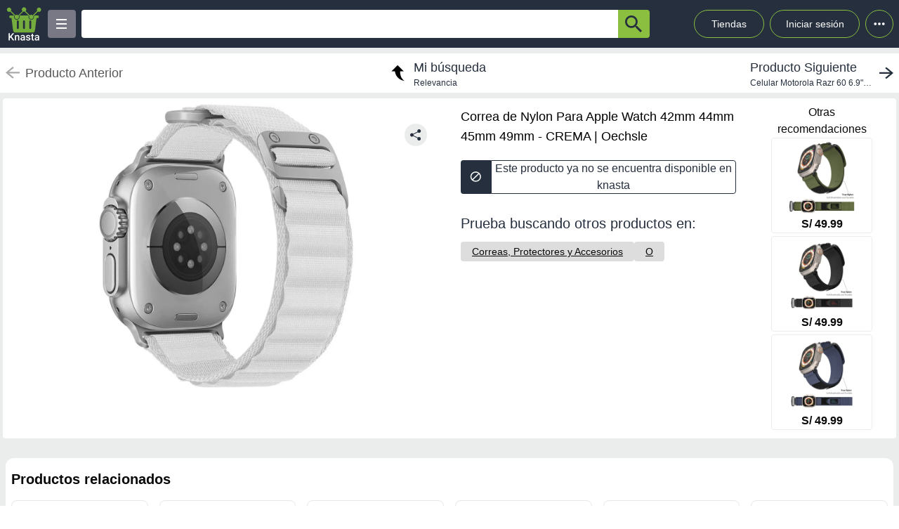

--- FILE ---
content_type: text/html; charset=utf-8
request_url: https://knasta.pe/detail/oechsle/1000653505/correa-de-nylon-para-apple-watch-42mm-44mm-45mm-49mm-crema
body_size: 7659
content:
<!DOCTYPE html><html lang="es"><head><meta charSet="utf-8"/><title></title><meta name="viewport" content="width=device-width, height=device-height, initial-scale=1.0, minimum-scale=1.0, user-scalable=yes"/><link rel="dns-prefetch" href="https://www.googletagmanager.com"/><link rel="dns-prefetch" href="https://securepubads.g.doubleclick.net"/><link rel="dns-prefetch" href="https://knasta-media-content.s3.amazonaws.com"/><link rel="preconnect" href="https://www.googletagmanager.com/" crossorigin="anonymous"/><meta name="description" content="Compara los mejores precios de Correa de Nylon Para Apple Watch 42mm 44mm 45mm 49mm - CREMA de Oechsle en Knasta y encuentra ofertas únicas en las principales tiendas online. ¡No pagues de más, encuentra tu mejor opción ahora! | Knasta"/><meta name="robots" content="noindex, follow"/><meta property="og:title"/><meta property="og:image" content="https://oechsle.vteximg.com.br/arquivos/ids/16129889/image-71533036fb9d47ee8643f44f5e3265c2.jpg?v=638297359268800000"/><meta property="og:description" content="Compara los mejores precios de Correa de Nylon Para Apple Watch 42mm 44mm 45mm 49mm - CREMA de Oechsle en Knasta y encuentra ofertas únicas en las principales tiendas online. ¡No pagues de más, encuentra tu mejor opción ahora! | Knasta"/><meta property="og:url" content="http://knasta.pe/detail/oechsle/1000653505/correa-de-nylon-para-apple-watch-42mm-44mm-45mm-49mm-crema"/><meta property="og:type" content="website"/><meta name="twitter:card" content="summary_large_image"/><meta name="twitter:title"/><meta name="twitter:description" content="Compara los mejores precios de Correa de Nylon Para Apple Watch 42mm 44mm 45mm 49mm - CREMA de Oechsle en Knasta y encuentra ofertas únicas en las principales tiendas online. ¡No pagues de más, encuentra tu mejor opción ahora! | Knasta"/><meta name="twitter:image" content="https://oechsle.vteximg.com.br/arquivos/ids/16129889/image-71533036fb9d47ee8643f44f5e3265c2.jpg?v=638297359268800000"/><link rel="icon" href="/favicon.ico"/><link rel="canonical" href="http://knasta.pe/detail/oechsle/1000653505/correa-de-nylon-para-apple-watch-42mm-44mm-45mm-49mm-crema"/><script type="application/ld+json">{"@context":"https://schema.org","@type":"Product","@id":"https://knasta.pe/detail/oechsle/1000653505/correa-de-nylon-para-apple-watch-42mm-44mm-45mm-49mm-crema","name":"Correa de Nylon Para Apple Watch 42mm 44mm 45mm 49mm - CREMA","image":"https://oechsle.vteximg.com.br/arquivos/ids/16129889/image-71533036fb9d47ee8643f44f5e3265c2.jpg?v=638297359268800000","sku":"oechsle#1000653505","description":"Correa de Nylon Para Apple Watch 42mm 44mm 45mm 49mm - CREMA - Precio actual undefined en Oechsle","url":"https://knasta.pe/detail/oechsle/1000653505/correa-de-nylon-para-apple-watch-42mm-44mm-45mm-49mm-crema","offers":{"@type":"Offer","url":"https://knasta.pe/detail/oechsle/1000653505/correa-de-nylon-para-apple-watch-42mm-44mm-45mm-49mm-crema","priceCurrency":"PEN","itemCondition":"https://schema.org/NewCondition","availability":"https://schema.org/InStock","seller":{"@type":"Organization","name":"Oechsle"}},"additionalProperty":[]}</script><script type="application/ld+json">{"@context":"https://schema.org","@type":"BreadcrumbList","itemListOrder":"https://schema.org/ItemListOrdered","itemListElement":[{"@type":"ListItem","position":1,"name":"Inicio","item":"https://knasta.pe/"},{"@type":"ListItem","position":2,"name":"Resultados de búsqueda","item":"https://knasta.pe/results"},{"@type":"ListItem","position":3,"name":"Correa de Nylon Para Apple Watch 42mm 44mm 45mm 49mm - CREMA","item":"https://knasta.pe/detail/oechsle/1000653505/correa-de-nylon-para-apple-watch-42mm-44mm-45mm-49mm-crema"}]}</script><link rel="preload" as="image" href="https://oechsle.vteximg.com.br/arquivos/ids/16129889/image-71533036fb9d47ee8643f44f5e3265c2.jpg?v=638297359268800000"/><meta name="next-head-count" content="23"/><link rel="preload" href="/_next/static/css/10bee229e1f749de.css" as="style"/><link rel="stylesheet" href="/_next/static/css/10bee229e1f749de.css" data-n-g=""/><link rel="preload" href="/_next/static/css/3b5f8e857064b7d7.css" as="style"/><link rel="stylesheet" href="/_next/static/css/3b5f8e857064b7d7.css" data-n-p=""/><noscript data-n-css=""></noscript><script defer="" nomodule="" src="/_next/static/chunks/polyfills-42372ed130431b0a.js"></script><script defer="" src="/_next/static/chunks/640.65829a609dd83c4e3aef0cba43736cabf365558a.js"></script><script defer="" src="/_next/static/chunks/199.65829a609dd83c4e3aef0cba43736cabf365558a.js"></script><script src="/_next/static/chunks/webpack-65829a609dd83c4e3aef0cba43736cabf365558a.js" defer=""></script><script src="/_next/static/chunks/framework-65829a609dd83c4e3aef0cba43736cabf365558a.js" defer=""></script><script src="/_next/static/chunks/main-65829a609dd83c4e3aef0cba43736cabf365558a.js" defer=""></script><script src="/_next/static/chunks/pages/_app-65829a609dd83c4e3aef0cba43736cabf365558a.js" defer=""></script><script src="/_next/static/chunks/219-65829a609dd83c4e3aef0cba43736cabf365558a.js" defer=""></script><script src="/_next/static/chunks/231-65829a609dd83c4e3aef0cba43736cabf365558a.js" defer=""></script><script src="/_next/static/chunks/492-65829a609dd83c4e3aef0cba43736cabf365558a.js" defer=""></script><script src="/_next/static/chunks/pages/detail/%5B...slug%5D-65829a609dd83c4e3aef0cba43736cabf365558a.js" defer=""></script><script src="/_next/static/65829a609dd83c4e3aef0cba43736cabf365558a/_buildManifest.js" defer=""></script><script src="/_next/static/65829a609dd83c4e3aef0cba43736cabf365558a/_ssgManifest.js" defer=""></script></head><body><div id="__next"><div id="body-principal" class="bg-grey_4 dark:bg-bgDark"><header class="bg-principal dark:bg-white dark:text-principal text-white"><div class="flex m-auto max-w-maxBody h-full items-center"><div class="flex items-center p-2 w-full"><div><div class="h-10 w-10 bg-grey_7 rounded grid relative place-items-center desktop:hidden mr-2" data-tag-key="detail_burger_categories" data-tag-value="navbar_open_categories"><div class="bg-white w-4 h-burger absolute top-initBurger" style="transition:all 0.5s cubic-bezier(0.8, 0.5, 0.2, 1.4) 0s" data-tag-key="detail_burger_categories" data-tag-value="navbar_open_categories"></div><div class="bg-white w-4 h-burger absolute top-mediumBurger false" data-tag-key="detail_burger_categories" data-tag-value="navbar_open_categories"></div><div class="bg-white w-4 h-burger absolute top-lastBurger" data-tag-key="detail_burger_categories" data-tag-value="navbar_open_categories" style="transition:all 0.5s cubic-bezier(0.8, 0.5, 0.2, 1.4) 0s"></div></div></div><div class="md:w-14 flex items-center desktop:mr-2"><a data-tag-key="detail_navbar" aria-label="Logo" data-tag-value="logo" href="/"><img class="w-10 md:w-14" src="/_next/static/media/knasta.26ff5f3b.svg" alt="Knasta" height="20"/></a></div><div class="mobile:hidden desktop:grid"><div class="h-10 w-10 bg-grey_7 rounded grid relative place-items-center cursor-pointer" data-tag-key="detail_burger_categories" data-tag-value="navbar_open_categories"><div class="bg-white w-4 h-burger absolute top-initBurger" style="transition:all 0.5s cubic-bezier(0.8, 0.5, 0.2, 1.4) 0s" data-tag-key="detail_burger_categories" data-tag-value="navbar_open_categories"></div><div class="bg-white w-4 h-burger absolute top-mediumBurger false" data-tag-key="detail_burger_categories" data-tag-value="navbar_open_categories"></div><div class="bg-white w-4 h-burger absolute top-lastBurger" data-tag-key="detail_burger_categories" data-tag-value="navbar_open_categories" style="transition:all 0.5s cubic-bezier(0.8, 0.5, 0.2, 1.4) 0s"></div></div></div><nav class="grid desktop:w-full mobile:w-searchButton"><div class="flex justify-between h-10 ml-2"><div class="flex items-center mobile:w-full desktop:max-w-inputSearch"><input id="search_bar" aria-label="Ofertas" autoComplete="off" autoCorrect="off" tabindex="-1" type="search" class="h-10 w-full outline-none rounded-l rounded-r-none text-principal px-1" value=""/><button class="bg-originalKnasta h-10 w-12 desktop:w-12 rounded-tr rounded-br text-principal" aria-label="button-search" data-tag-key="detail_search" data-tag-value="search_"><div class="lazyload-wrapper flex justify-center items-center mobile:h-4 desktop:h-6 p-0"><div style="height:40px" class="lazyload-placeholder"></div></div></button></div><div class="mobile:hidden desktop:block"><div class="flex h-10 text-sm leading-1 items-end"><a class="w-24 h-10 pr-2 pl-2 mr-1 ml-2 flex items-center justify-center rounded-full cursor-pointer border border-originalKnasta hover:bg-slate-700" data-tag-key="detail_navbar" data-tag-value="tiendas" aria-label="Tiendas" href="/tiendas">Tiendas</a><div class="h-10 w-32 pr-2 pl-2 mr-1 ml-1 flex items-center justify-center rounded-full cursor-pointer border border-originalKnasta hover:bg-slate-700"><div aria-label="Login">Iniciar sesión</div></div><div class="relative inline-block"><div class="w-10 h-10 ml-1 border-originalKnasta hover:bg-slate-700 border rounded-full flex items-center justify-center cursor-pointer"><svg class="w-10 h-10 fill-current text-red-500" viewBox="0 0 20 20"><path d="M 6 10 a 0.5 0.5 0 1 1 2 0 a 1 1 0 0 1 -2 0 m 3 0 a 1 1 0 1 1 2 0 a 1 1 0 0 1 -2 0 m 3 0 a 1 1 0 1 1 2 0 a 1 1 0 0 1 -2 0"></path></svg></div></div><div></div></div></div></div></nav></div></div></header><main class="max-w-maxBody m-auto min-h-screen"><div></div><article><div class="w-full h-14 bg-white justify-between items-center mobile:hidden tablet:flex mt-2"><div class="pointer-events-none"><a data-tag-key="detail_navigation" data-tag-value="previous_product" aria-label="previous product" href="/detail/oechsle/1000653505/correa-de-nylon-para-apple-watch-42mm-44mm-45mm-49mm-crema#"><div class="flex items-center justify-center ml-2"><img src="/_next/static/media/arrowCategories.aa778a59.svg" width="20px" height="20px" class="mr-2" alt="previous-arrow" style="filter:brightness(0) saturate(100%) invert(78%) sepia(0%) saturate(1%) hue-rotate(171deg) brightness(88%) contrast(88%)"/><div><div class="text-lg text-textColor">Producto Anterior</div></div></div></a></div><a data-tag-key="detail_navigation" data-tag-value="return_to_my_search" aria-label="return to my search" href="/results"><div class="flex items-center justify-center"><img src="/_next/static/media/reply.7e8d401f.svg" width="30px" height="30px" alt="center-arrow" class="-scale-x-100 -rotate-90 mr-2"/><div><div class="text-lg text-principal">Mi búsqueda</div><div class="text-xs text-principal">Relevancia</div></div></div></a><div class="cursor-pointer"><a data-tag-key="detail_navigation" data-tag-value="next_product" aria-label="next product" href="/detail/hiraoka/91314/celular-motorola-razr-60-69-512gb-12gb-ram-blanco?pos=0"><div class="flex items-center justify-center mr-2"><div><div class="text-lg text-principal">Producto Siguiente</div><div class="text-xs text-principal w-44 text-truncate line-clamp-1">Celular Motorola Razr 60 6.9&quot;&quot; 512GB 12GB RAM Blanco</div></div><img src="/_next/static/media/arrowCategories.aa778a59.svg" width="20px" height="20px" alt="next-arrow" class="rotate-180 ml-2"/></div></a></div></div><div class="grid grid-cols-12 mt-2 mx-1"><section class="col-span-12 grid grid-cols-12"><div class="desktop:col-span-6 tablet:col-span-6 mobile:col-span-12 bg-white p-2 rounded-l"><div class="relative" id="product-image"><img class="object-contain w-full tablet:h-boxGallery mobile:h-72 grayscale" src="https://oechsle.vteximg.com.br/arquivos/ids/16129889/image-71533036fb9d47ee8643f44f5e3265c2.jpg?v=638297359268800000" alt="Correa de Nylon Para Apple Watch 42mm 44mm 45mm 49mm - CREMA" height="400" width="400" fetchpriority="high" decoding="sync"/><div class="absolute z-40 tablet:top-4 mobile:bottom-4 right-6"><div class="relative hidden desktop:block" data-tag-key="detail_share_button" data-tag-value="open"><div class="bg-grey_4 rounded-full w-8 h-8 mt-3 flex justify-center cursor-pointer" data-tag-key="detail_share_button" data-tag-value="open"><img data-tag-key="detail_share_button" data-tag-value="open" src="/_next/static/media/Share.5519d457.svg" alt="Share" width="16px" height="16px" class="color-principal left"/></div></div><div class="bg-grey_4 rounded-full w-8 h-8 mt-3 flex justify-center cursor-pointer desktop:hidden" data-tag-key="detail_share_button" data-tag-value="open"><img data-tag-key="detail_share_button" data-tag-value="open" src="/_next/static/media/Share.5519d457.svg" alt="Share" width="15px" height="15px" class="color-principal left"/></div></div></div></div><div class="col-span-12 tablet:hidden"><div class="w-full flex tablet:hidden justify-between items-center bg-white px-3"><div class="pointer-events-none"><a data-tag-key="detail_navigation" data-tag-value="previous_product" aria-label="previous-product" href="/detail/oechsle/1000653505/correa-de-nylon-para-apple-watch-42mm-44mm-45mm-49mm-crema#"><div class="flex rounded w-max h-7 items-center bg-white border-2"><img src="/_next/static/media/arrowCategories.aa778a59.svg" width="16px" height="16px" class="mx-2" alt="previous-arrow" style="filter:brightness(0) saturate(100%) invert(33%) sepia(0%) saturate(2%) hue-rotate(157deg) brightness(98%) contrast(87%)"/><div class="text-textColor text-xs mr-2">Producto Anterior</div></div></a></div><div class=""><a data-tag-key="detail_navigation" data-tag-value="next_product" aria-label="next-product" href="/detail/hiraoka/91314/celular-motorola-razr-60-69-512gb-12gb-ram-blanco?pos=0"><div class="flex rounded w-max h-7 bg-grey_4 items-center"><div class="text-principal text-xs ml-2">Producto Siguiente</div><img src="/_next/static/media/arrowCategories.aa778a59.svg" width="16px" height="16px" alt="next-arrow" class="rotate-180 mx-2"/></div></a></div></div></div><div class="desktop:col-span-4 tablet:col-span-6 mobile:col-span-12 bg-white px-4 pt-2 undefined"><div class="h-max grid"><h1 class="text-black w-full h-max py-1" style="font-size:18px;font-weight:500;line-height:28px">Correa de Nylon Para Apple Watch 42mm 44mm 45mm 49mm - CREMA | Oechsle</h1></div><div class="hidden tablet:block"><div class=" w-full h-12 desktop:cursor-not-allowed flex tablet:mt-4"><div class="bg-principal rounded-l flex items-center justify-center w-12 mobile:ml-1 tablet:ml-0"><img src="/_next/static/media/block.40c3244e.svg" height="16px" width="16px" alt="buy button"/></div><div class="bg-white rounded-r border border-principal flex items-center justify-center w-full mobile:mr-1 tablet:mr-0"><span class="text-principal mobile:text-sm desktop:text-base mobile:block desktop:hidden text-center">Producto no disponible en knasta</span><span class="text-principal mobile:text-sm desktop:text-base mobile:hidden desktop:block text-center">Este producto ya no se encuentra disponible en knasta</span></div></div></div><div class="mobile:hidden tablet:block"></div><div class="mobile:hidden tablet:block tablet:mt-3 py-2"><div class="bg-white  mobile:rounded tablet:rounded-none tablet:mt-0"><div class="mobile:px-4 tablet:px-0 mobile:pt-2 mobile:pb-1 text-principal mobile:text-base tablet:text-xl">Prueba buscando otros productos en:</div><div class="mobile:pb-3 mobile:px-4 tablet:px-0 mobile:overflow-x-auto mobile:flex-nowrap tablet:flex-wrap flex gap-4 whitespace-nowrap tablet:py-0 tablet:pt-2"><a aria-label="Correas, Protectores y Accesorios" class="min-w-fit bg-grey_3 rounded text-center px-4 py-1 mobile:text-sm" data-tag-key="detail_tags" data-tag-value="1204873" href="/results?category=1204873"><span class="underline">Correas, Protectores y Accesorios</span></a><a aria-label="O" class="min-w-fit bg-grey_3 rounded text-center px-4 py-1 mobile:text-sm" data-tag-key="detail_tags" data-tag-value="o" href="/results?partners=o"><span class="underline">O</span></a></div></div></div></div><div class="desktop:col-span-2 mobile:hidden desktop:grid bg-white p-2 rounded-r justify-center"><p class="text-center whitespace-pre-line">Otras
 recomendaciones</p><a aria-label="Correa De Nailon Deportiva Para Apple Watch 38-40-41mm – Verde" data-tag-key="detail_section_otras_recomendaciones" data-tag-value="grouped" href="/detail/plazavea/TECHFAMILY-1720836067910/correa-de-nailon-deportiva-para-apple-watch-38-40-41mm-verde"><div class="border border-grey_4 rounded w-36 mb-1"><div id="inactive_related_0_plazavea#TECHFAMILY-1720836067910_" class="w-28 m-auto w-28 product-box-image_imageContainer__4VUr_" role="img" aria-label="Correa De Nailon Deportiva Para Apple Watch 38-40-41mm – Verde"><span id="inactive_related_0_plazavea#TECHFAMILY-1720836067910__loading" class="product-box-image_loadingSpinner___0at1" role="status" aria-hidden="true"></span><div class="lazyload-wrapper "><div style="height:122px" class="lazyload-placeholder"></div></div></div><p class="text-center font-bold">S/ 49.99</p></div></a><a aria-label="Correa De Nailon Deportiva Para Apple Watch 38-40-41mm – Negro" data-tag-key="detail_section_otras_recomendaciones" data-tag-value="grouped" href="/detail/plazavea/TECHFAMILY-1720834387676/correa-de-nailon-deportiva-para-apple-watch-38-40-41mm-negro"><div class="border border-grey_4 rounded w-36 mb-1"><div id="inactive_related_1_plazavea#TECHFAMILY-1720834387676_" class="w-28 m-auto w-28 product-box-image_imageContainer__4VUr_" role="img" aria-label="Correa De Nailon Deportiva Para Apple Watch 38-40-41mm – Negro"><span id="inactive_related_1_plazavea#TECHFAMILY-1720834387676__loading" class="product-box-image_loadingSpinner___0at1" role="status" aria-hidden="true"></span><div class="lazyload-wrapper "><div style="height:122px" class="lazyload-placeholder"></div></div></div><p class="text-center font-bold">S/ 49.99</p></div></a><a aria-label="Correa De Nailon Deportiva Para Apple Watch 38-40-41mm - Azul" data-tag-key="detail_section_otras_recomendaciones" data-tag-value="grouped" href="/detail/plazavea/TECHFAMILY-1720835799377/correa-de-nailon-deportiva-para-apple-watch-38-40-41mm-azul"><div class="border border-grey_4 rounded w-36 mb-1"><div id="inactive_related_2_plazavea#TECHFAMILY-1720835799377_" class="w-28 m-auto w-28 product-box-image_imageContainer__4VUr_" role="img" aria-label="Correa De Nailon Deportiva Para Apple Watch 38-40-41mm - Azul"><span id="inactive_related_2_plazavea#TECHFAMILY-1720835799377__loading" class="product-box-image_loadingSpinner___0at1" role="status" aria-hidden="true"></span><div class="lazyload-wrapper "><div style="height:122px" class="lazyload-placeholder"></div></div></div><p class="text-center font-bold">S/ 49.99</p></div></a></div><ul role="tablist" class="mobile:col-span-12 tablet:col-span-8 h-max mt-2 flex"></ul><div class="mobile:col-span-12 tablet:hidden py-2"><div class="bg-white  mobile:rounded tablet:rounded-none tablet:mt-0"><div class="mobile:px-4 tablet:px-0 mobile:pt-2 mobile:pb-1 text-principal mobile:text-base tablet:text-xl">Prueba buscando otros productos en:</div><div class="mobile:pb-3 mobile:px-4 tablet:px-0 mobile:overflow-x-auto mobile:flex-nowrap tablet:flex-wrap flex gap-4 whitespace-nowrap tablet:py-0 tablet:pt-2"><a aria-label="Correas, Protectores y Accesorios" class="min-w-fit bg-grey_3 rounded text-center px-4 py-1 mobile:text-sm" data-tag-key="detail_tags" data-tag-value="1204873" href="/results?category=1204873"><span class="underline">Correas, Protectores y Accesorios</span></a><a aria-label="O" class="min-w-fit bg-grey_3 rounded text-center px-4 py-1 mobile:text-sm" data-tag-key="detail_tags" data-tag-value="o" href="/results?partners=o"><span class="underline">O</span></a></div></div></div></section><div class="col-span-12"><section class="bg-white mx-1 my-5 rounded-xl mobile:pb-1"><div class="flex-row items-center justify-between p-2 space-y-3 sm:flex sm:space-y-0 sm:space-x-4 dark:border-gray-600"><h2 class="flex items-center mr-3 text-xl font-semibold dark:text-white h-11" data-tag-key="detail_section_Productos relacionados" data-tag-value="title_title">Productos relacionados</h2></div><div class="grid px-2 pb-2 gap-2 desktop:gap-4 desktop:grid-cols-6 tablet:grid-cols-3 mobile:grid-cols-2"><article class="group new-product-box_productBox__CSUHu"><button type="button" class="heart-button_heartButton__Abd7P absolute z-20 right-2 top-36 desktop:top-2 heart-button_notInList__IB2C9" aria-label="Agregar a mi lista" data-tag-key="detail_section_Productos relacionados" data-tag-value="heart"><img src="/_next/static/media/bell.0e161f09.svg" alt="" aria-hidden="true" width="14" height="18" class="heart-button_iconContainer__2Qo4I" style="filter:brightness(0) saturate(100%) invert(100%) sepia(0%) saturate(0%) hue-rotate(156deg) brightness(102%) contrast(101%)"/></button><div class="new-product-box_imageContainer__kVjQq"><div id="gallery_related_0_plazavea#TECHFAMILY-1720836067910_0" class="desktop:h-60 mobile:h-36 desktop:w-64 mobile:w-36 product-box-image_imageContainer__4VUr_" role="img" aria-label="Correa De Nailon Deportiva Para Apple Watch 38-40-41mm – Verde"><img alt="Correa De Nailon Deportiva Para Apple Watch 38-40-41mm – Verde" class="product-box-image_productImage__4GgOd object-contain flex desktop:group-hover:scale-110 desktop:group-hover:transition desktop:group-hover:ease-in-out desktop:group-hover:duration-500 desktop:w-64 mobile:w-36 desktop:h-60 mobile:h-36" src="https://plazavea.vteximg.com.br/arquivos/ids/29504774/image-0.jpg?v=638621364655470000" width="240" height="240" loading="eager" decoding="async" fetchpriority="auto"/></div></div><div class="new-product-box_productInfo__O0_u_"><div class="space-y-1 mb-2"><header><div class="product-box-title_brandContainer__rl7mB"><span aria-hidden="true"> </span></div><h3 class="product-box-title_productTitle___pv5Q"><a aria-label="titulo del producto: Correa De Nailon Deportiva Para Apple Watch 38-40-41mm – Verde" href="/detail/plazavea/TECHFAMILY-1720836067910/correa-de-nailon-deportiva-para-apple-watch-38-40-41mm-verde"><span class="product-box-title_linkOverlay__TCrBn"></span>Correa De Nailon Deportiva Para Apple Watch 38-40-41mm – Verde</a></h3></header><section><div class="product-box-price_currentPriceContainer__BYjAS"><div class="flex-col"><div class="flex gap-1"><span class="product-box-price_currentPrice__AAih6" content="S/ 49.99">S/ 49.99</span></div></div></div></section></div><footer class="new-product-box_footer__xnYu3"><div class="product-box-retail_retailContainer__ZRxyk"><div class="lazyload-wrapper "><div class="lazyload-placeholder"></div></div><span class="product-box-retail_storeName__8FbcP">Plazavea</span></div></footer></div></article><article class="group new-product-box_productBox__CSUHu"><button type="button" class="heart-button_heartButton__Abd7P absolute z-20 right-2 top-36 desktop:top-2 heart-button_notInList__IB2C9" aria-label="Agregar a mi lista" data-tag-key="detail_section_Productos relacionados" data-tag-value="heart"><img src="/_next/static/media/bell.0e161f09.svg" alt="" aria-hidden="true" width="14" height="18" class="heart-button_iconContainer__2Qo4I" style="filter:brightness(0) saturate(100%) invert(100%) sepia(0%) saturate(0%) hue-rotate(156deg) brightness(102%) contrast(101%)"/></button><div class="new-product-box_imageContainer__kVjQq"><div id="gallery_related_1_plazavea#TECHFAMILY-1720834387676_1" class="desktop:h-60 mobile:h-36 desktop:w-64 mobile:w-36 product-box-image_imageContainer__4VUr_" role="img" aria-label="Correa De Nailon Deportiva Para Apple Watch 38-40-41mm – Negro"><img alt="Correa De Nailon Deportiva Para Apple Watch 38-40-41mm – Negro" class="product-box-image_productImage__4GgOd object-contain flex desktop:group-hover:scale-110 desktop:group-hover:transition desktop:group-hover:ease-in-out desktop:group-hover:duration-500 desktop:w-64 mobile:w-36 desktop:h-60 mobile:h-36" src="https://plazavea.vteximg.com.br/arquivos/ids/29503245/image-0.jpg?v=638621363104200000" width="240" height="240" loading="eager" decoding="async" fetchpriority="auto"/></div></div><div class="new-product-box_productInfo__O0_u_"><div class="space-y-1 mb-2"><header><div class="product-box-title_brandContainer__rl7mB"><span aria-hidden="true"> </span></div><h3 class="product-box-title_productTitle___pv5Q"><a aria-label="titulo del producto: Correa De Nailon Deportiva Para Apple Watch 38-40-41mm – Negro" href="/detail/plazavea/TECHFAMILY-1720834387676/correa-de-nailon-deportiva-para-apple-watch-38-40-41mm-negro"><span class="product-box-title_linkOverlay__TCrBn"></span>Correa De Nailon Deportiva Para Apple Watch 38-40-41mm – Negro</a></h3></header><section><div class="product-box-price_currentPriceContainer__BYjAS"><div class="flex-col"><div class="flex gap-1"><span class="product-box-price_currentPrice__AAih6" content="S/ 49.99">S/ 49.99</span></div></div></div></section></div><footer class="new-product-box_footer__xnYu3"><div class="product-box-retail_retailContainer__ZRxyk"><div class="lazyload-wrapper "><div class="lazyload-placeholder"></div></div><span class="product-box-retail_storeName__8FbcP">Plazavea</span></div></footer></div></article><article class="group new-product-box_productBox__CSUHu"><button type="button" class="heart-button_heartButton__Abd7P absolute z-20 right-2 top-36 desktop:top-2 heart-button_notInList__IB2C9" aria-label="Agregar a mi lista" data-tag-key="detail_section_Productos relacionados" data-tag-value="heart"><img src="/_next/static/media/bell.0e161f09.svg" alt="" aria-hidden="true" width="14" height="18" class="heart-button_iconContainer__2Qo4I" style="filter:brightness(0) saturate(100%) invert(100%) sepia(0%) saturate(0%) hue-rotate(156deg) brightness(102%) contrast(101%)"/></button><div class="new-product-box_imageContainer__kVjQq"><div id="gallery_related_2_plazavea#TECHFAMILY-1720835799377_2" class="desktop:h-60 mobile:h-36 desktop:w-64 mobile:w-36 product-box-image_imageContainer__4VUr_" role="img" aria-label="Correa De Nailon Deportiva Para Apple Watch 38-40-41mm - Azul"><img alt="Correa De Nailon Deportiva Para Apple Watch 38-40-41mm - Azul" class="product-box-image_productImage__4GgOd object-contain flex desktop:group-hover:scale-110 desktop:group-hover:transition desktop:group-hover:ease-in-out desktop:group-hover:duration-500 desktop:w-64 mobile:w-36 desktop:h-60 mobile:h-36" src="https://plazavea.vteximg.com.br/arquivos/ids/29502809/image-0.jpg?v=638621362638370000" width="240" height="240" loading="eager" decoding="async" fetchpriority="auto"/></div></div><div class="new-product-box_productInfo__O0_u_"><div class="space-y-1 mb-2"><header><div class="product-box-title_brandContainer__rl7mB"><span aria-hidden="true"> </span></div><h3 class="product-box-title_productTitle___pv5Q"><a aria-label="titulo del producto: Correa De Nailon Deportiva Para Apple Watch 38-40-41mm - Azul" href="/detail/plazavea/TECHFAMILY-1720835799377/correa-de-nailon-deportiva-para-apple-watch-38-40-41mm-azul"><span class="product-box-title_linkOverlay__TCrBn"></span>Correa De Nailon Deportiva Para Apple Watch 38-40-41mm - Azul</a></h3></header><section><div class="product-box-price_currentPriceContainer__BYjAS"><div class="flex-col"><div class="flex gap-1"><span class="product-box-price_currentPrice__AAih6" content="S/ 49.99">S/ 49.99</span></div></div></div></section></div><footer class="new-product-box_footer__xnYu3"><div class="product-box-retail_retailContainer__ZRxyk"><div class="lazyload-wrapper "><div class="lazyload-placeholder"></div></div><span class="product-box-retail_storeName__8FbcP">Plazavea</span></div></footer></div></article><article class="group new-product-box_productBox__CSUHu"><button type="button" class="heart-button_heartButton__Abd7P absolute z-20 right-2 top-36 desktop:top-2 heart-button_notInList__IB2C9" aria-label="Agregar a mi lista" data-tag-key="detail_section_Productos relacionados" data-tag-value="heart"><img src="/_next/static/media/bell.0e161f09.svg" alt="" aria-hidden="true" width="14" height="18" class="heart-button_iconContainer__2Qo4I" style="filter:brightness(0) saturate(100%) invert(100%) sepia(0%) saturate(0%) hue-rotate(156deg) brightness(102%) contrast(101%)"/></button><div class="new-product-box_imageContainer__kVjQq"><div id="gallery_related_3_plazavea#TECHFAMILY-1720834924781_3" class="desktop:h-60 mobile:h-36 desktop:w-64 mobile:w-36 product-box-image_imageContainer__4VUr_" role="img" aria-label="Correa De Nailon Deportiva Para Apple Watch 38-40-41mm - Naranja"><img alt="Correa De Nailon Deportiva Para Apple Watch 38-40-41mm - Naranja" class="product-box-image_productImage__4GgOd object-contain flex desktop:group-hover:scale-110 desktop:group-hover:transition desktop:group-hover:ease-in-out desktop:group-hover:duration-500 desktop:w-64 mobile:w-36 desktop:h-60 mobile:h-36" src="https://plazavea.vteximg.com.br/arquivos/ids/29503599/image-0.jpg?v=638621363435370000" width="240" height="240" loading="eager" decoding="async" fetchpriority="auto"/></div></div><div class="new-product-box_productInfo__O0_u_"><div class="space-y-1 mb-2"><header><div class="product-box-title_brandContainer__rl7mB"><span aria-hidden="true"> </span></div><h3 class="product-box-title_productTitle___pv5Q"><a aria-label="titulo del producto: Correa De Nailon Deportiva Para Apple Watch 38-40-41mm - Naranja" href="/detail/plazavea/TECHFAMILY-1720834924781/correa-de-nailon-deportiva-para-apple-watch-38-40-41mm-naranja"><span class="product-box-title_linkOverlay__TCrBn"></span>Correa De Nailon Deportiva Para Apple Watch 38-40-41mm - Naranja</a></h3></header><section><div class="product-box-price_currentPriceContainer__BYjAS"><div class="flex-col"><div class="flex gap-1"><span class="product-box-price_currentPrice__AAih6" content="S/ 49.99">S/ 49.99</span></div></div></div></section></div><footer class="new-product-box_footer__xnYu3"><div class="product-box-retail_retailContainer__ZRxyk"><div class="lazyload-wrapper "><div class="lazyload-placeholder"></div></div><span class="product-box-retail_storeName__8FbcP">Plazavea</span></div></footer></div></article><article class="group new-product-box_productBox__CSUHu"><button type="button" class="heart-button_heartButton__Abd7P absolute z-20 right-2 top-36 desktop:top-2 heart-button_notInList__IB2C9" aria-label="Agregar a mi lista" data-tag-key="detail_section_Productos relacionados" data-tag-value="heart"><img src="/_next/static/media/bell.0e161f09.svg" alt="" aria-hidden="true" width="14" height="18" class="heart-button_iconContainer__2Qo4I" style="filter:brightness(0) saturate(100%) invert(100%) sepia(0%) saturate(0%) hue-rotate(156deg) brightness(102%) contrast(101%)"/></button><div class="new-product-box_imageContainer__kVjQq"><div id="gallery_related_4_oechsle#1000642115_4" class="desktop:h-60 mobile:h-36 desktop:w-64 mobile:w-36 product-box-image_imageContainer__4VUr_" role="img" aria-label="Correa Silicona para Samsung Watch 3 41mm - Rojo"><img alt="Correa Silicona para Samsung Watch 3 41mm - Rojo" class="product-box-image_productImage__4GgOd object-contain flex desktop:group-hover:scale-110 desktop:group-hover:transition desktop:group-hover:ease-in-out desktop:group-hover:duration-500 desktop:w-64 mobile:w-36 desktop:h-60 mobile:h-36" src="https://oechsle.vteximg.com.br/arquivos/ids/15973723/image-bb9ca59002a342cbb8dd943a553e8826.jpg?v=638279759909370000" width="240" height="240" loading="eager" decoding="async" fetchpriority="auto"/></div></div><div class="new-product-box_productInfo__O0_u_"><div class="space-y-1 mb-2"><header><div class="product-box-title_brandContainer__rl7mB"><span aria-hidden="true"> </span></div><h3 class="product-box-title_productTitle___pv5Q"><a aria-label="titulo del producto: Correa Silicona para Samsung Watch 3 41mm - Rojo" href="/detail/oechsle/1000642115/correa-silicona-para-samsung-watch-3-41mm-rojo"><span class="product-box-title_linkOverlay__TCrBn"></span>Correa Silicona para Samsung Watch 3 41mm - Rojo</a></h3></header><section><div class="product-box-price_currentPriceContainer__BYjAS"><div class="flex-col"><div class="flex gap-1"><span class="product-box-price_currentPrice__AAih6" content="S/ 34.99">S/ 34.99</span></div></div></div></section></div><footer class="new-product-box_footer__xnYu3"><div class="product-box-retail_retailContainer__ZRxyk"><div class="lazyload-wrapper "><div class="lazyload-placeholder"></div></div><span class="product-box-retail_storeName__8FbcP">Oechsle</span></div></footer></div></article><article class="group new-product-box_productBox__CSUHu"><button type="button" class="heart-button_heartButton__Abd7P absolute z-20 right-2 top-36 desktop:top-2 heart-button_notInList__IB2C9" aria-label="Agregar a mi lista" data-tag-key="detail_section_Productos relacionados" data-tag-value="heart"><img src="/_next/static/media/bell.0e161f09.svg" alt="" aria-hidden="true" width="14" height="18" class="heart-button_iconContainer__2Qo4I" style="filter:brightness(0) saturate(100%) invert(100%) sepia(0%) saturate(0%) hue-rotate(156deg) brightness(102%) contrast(101%)"/></button><div class="new-product-box_imageContainer__kVjQq"><div id="gallery_related_5_oechsle#1000642113_5" class="desktop:h-60 mobile:h-36 desktop:w-64 mobile:w-36 product-box-image_imageContainer__4VUr_" role="img" aria-label="Correa Silicona para Samsung Watch 3 41mm - Blanco"><img alt="Correa Silicona para Samsung Watch 3 41mm - Blanco" class="product-box-image_productImage__4GgOd object-contain flex desktop:group-hover:scale-110 desktop:group-hover:transition desktop:group-hover:ease-in-out desktop:group-hover:duration-500 desktop:w-64 mobile:w-36 desktop:h-60 mobile:h-36" src="https://oechsle.vteximg.com.br/arquivos/ids/15973721/image-b15132468f434a9fa9824d4d38d7aafb.jpg?v=638279759818070000" width="240" height="240" loading="eager" decoding="async" fetchpriority="auto"/></div></div><div class="new-product-box_productInfo__O0_u_"><div class="space-y-1 mb-2"><header><div class="product-box-title_brandContainer__rl7mB"><span aria-hidden="true"> </span></div><h3 class="product-box-title_productTitle___pv5Q"><a aria-label="titulo del producto: Correa Silicona para Samsung Watch 3 41mm - Blanco" href="/detail/oechsle/1000642113/correa-silicona-para-samsung-watch-3-41mm-blanco"><span class="product-box-title_linkOverlay__TCrBn"></span>Correa Silicona para Samsung Watch 3 41mm - Blanco</a></h3></header><section><div class="product-box-price_currentPriceContainer__BYjAS"><div class="flex-col"><div class="flex gap-1"><span class="product-box-price_currentPrice__AAih6" content="S/ 34.99">S/ 34.99</span></div></div></div></section></div><footer class="new-product-box_footer__xnYu3"><div class="product-box-retail_retailContainer__ZRxyk"><div class="lazyload-wrapper "><div class="lazyload-placeholder"></div></div><span class="product-box-retail_storeName__8FbcP">Oechsle</span></div></footer></div></article><article class="group new-product-box_productBox__CSUHu"><button type="button" class="heart-button_heartButton__Abd7P absolute z-20 right-2 top-36 desktop:top-2 heart-button_notInList__IB2C9" aria-label="Agregar a mi lista" data-tag-key="detail_section_Productos relacionados" data-tag-value="heart"><img src="/_next/static/media/bell.0e161f09.svg" alt="" aria-hidden="true" width="14" height="18" class="heart-button_iconContainer__2Qo4I" style="filter:brightness(0) saturate(100%) invert(100%) sepia(0%) saturate(0%) hue-rotate(156deg) brightness(102%) contrast(101%)"/></button><div class="new-product-box_imageContainer__kVjQq"><div id="gallery_related_6_oechsle#1001120606_6" class="desktop:h-60 mobile:h-36 desktop:w-64 mobile:w-36 product-box-image_imageContainer__4VUr_" role="img" aria-label="Correa silicona deportiva para samsung watch 4-5-5 pro-6 blanco"><span id="gallery_related_6_oechsle#1001120606_6_loading" class="product-box-image_loadingSpinner___0at1" role="status" aria-hidden="true"></span><div class="lazyload-wrapper "><div style="height:240px" class="lazyload-placeholder"></div></div></div></div><div class="new-product-box_productInfo__O0_u_"><div class="space-y-1 mb-2"><header><div class="product-box-title_brandContainer__rl7mB"><span aria-hidden="true"> </span></div><h3 class="product-box-title_productTitle___pv5Q"><a aria-label="titulo del producto: Correa silicona deportiva para samsung watch 4-5-5 pro-6 blanco" href="/detail/oechsle/1001120606/correa-silicona-deportiva-para-samsung-watch-4-5-5-pro-6-blanco"><span class="product-box-title_linkOverlay__TCrBn"></span>Correa silicona deportiva para samsung watch 4-5-5 pro-6 blanco</a></h3></header><section><div class="product-box-price_currentPriceContainer__BYjAS"><div class="flex-col"><div class="flex gap-1"><span class="product-box-price_currentPrice__AAih6" content="S/ 28.00">S/ 28.00</span></div></div></div></section></div><footer class="new-product-box_footer__xnYu3"><div class="product-box-retail_retailContainer__ZRxyk"><div class="lazyload-wrapper "><div class="lazyload-placeholder"></div></div><span class="product-box-retail_storeName__8FbcP">Oechsle</span></div></footer></div></article><article class="group new-product-box_productBox__CSUHu"><button type="button" class="heart-button_heartButton__Abd7P absolute z-20 right-2 top-36 desktop:top-2 heart-button_notInList__IB2C9" aria-label="Agregar a mi lista" data-tag-key="detail_section_Productos relacionados" data-tag-value="heart"><img src="/_next/static/media/bell.0e161f09.svg" alt="" aria-hidden="true" width="14" height="18" class="heart-button_iconContainer__2Qo4I" style="filter:brightness(0) saturate(100%) invert(100%) sepia(0%) saturate(0%) hue-rotate(156deg) brightness(102%) contrast(101%)"/></button><div class="new-product-box_imageContainer__kVjQq"><div id="gallery_related_7_plazavea#206062453774_7" class="desktop:h-60 mobile:h-36 desktop:w-64 mobile:w-36 product-box-image_imageContainer__4VUr_" role="img" aria-label="Correa silicona deportiva para samsung watch 4-5-5 pro-6 blanco"><span id="gallery_related_7_plazavea#206062453774_7_loading" class="product-box-image_loadingSpinner___0at1" role="status" aria-hidden="true"></span><div class="lazyload-wrapper "><div style="height:240px" class="lazyload-placeholder"></div></div></div></div><div class="new-product-box_productInfo__O0_u_"><div class="space-y-1 mb-2"><header><div class="product-box-title_brandContainer__rl7mB"><span aria-hidden="true"> </span></div><h3 class="product-box-title_productTitle___pv5Q"><a aria-label="titulo del producto: Correa silicona deportiva para samsung watch 4-5-5 pro-6 blanco" href="/detail/plazavea/206062453774/correa-silicona-deportiva-para-samsung-watch-4-5-5-pro-6-blanco"><span class="product-box-title_linkOverlay__TCrBn"></span>Correa silicona deportiva para samsung watch 4-5-5 pro-6 blanco</a></h3></header><section><div class="product-box-price_currentPriceContainer__BYjAS"><div class="flex-col"><div class="flex gap-1"><span class="product-box-price_currentPrice__AAih6" content="S/ 28.00">S/ 28.00</span></div></div></div></section></div><footer class="new-product-box_footer__xnYu3"><div class="product-box-retail_retailContainer__ZRxyk"><div class="lazyload-wrapper "><div class="lazyload-placeholder"></div></div><span class="product-box-retail_storeName__8FbcP">Plazavea</span></div></footer></div></article><article class="group new-product-box_productBox__CSUHu"><button type="button" class="heart-button_heartButton__Abd7P absolute z-20 right-2 top-36 desktop:top-2 heart-button_notInList__IB2C9" aria-label="Agregar a mi lista" data-tag-key="detail_section_Productos relacionados" data-tag-value="heart"><img src="/_next/static/media/bell.0e161f09.svg" alt="" aria-hidden="true" width="14" height="18" class="heart-button_iconContainer__2Qo4I" style="filter:brightness(0) saturate(100%) invert(100%) sepia(0%) saturate(0%) hue-rotate(156deg) brightness(102%) contrast(101%)"/></button><div class="new-product-box_imageContainer__kVjQq"><div id="gallery_related_8_oechsle#1001113243_8" class="desktop:h-60 mobile:h-36 desktop:w-64 mobile:w-36 product-box-image_imageContainer__4VUr_" role="img" aria-label="Correa de silicona imantada para apple 38 40 41mm y 42 serie 10 blanco"><span id="gallery_related_8_oechsle#1001113243_8_loading" class="product-box-image_loadingSpinner___0at1" role="status" aria-hidden="true"></span><div class="lazyload-wrapper "><div style="height:240px" class="lazyload-placeholder"></div></div></div></div><div class="new-product-box_productInfo__O0_u_"><div class="space-y-1 mb-2"><header><div class="product-box-title_brandContainer__rl7mB"><span aria-hidden="true"> </span></div><h3 class="product-box-title_productTitle___pv5Q"><a aria-label="titulo del producto: Correa de silicona imantada para apple 38 40 41mm y 42 serie 10 blanco" href="/detail/oechsle/1001113243/correa-de-silicona-imantada-para-apple-38-40-41mm-y-42-serie-10-blanco"><span class="product-box-title_linkOverlay__TCrBn"></span>Correa de silicona imantada para apple 38 40 41mm y 42 serie 10 blanco</a></h3></header><section><div class="product-box-price_currentPriceContainer__BYjAS"><div class="flex-col"><div class="flex gap-1"><span class="product-box-price_currentPrice__AAih6" content="S/ 35.00">S/ 35.00</span></div></div></div></section></div><footer class="new-product-box_footer__xnYu3"><div class="product-box-retail_retailContainer__ZRxyk"><div class="lazyload-wrapper "><div class="lazyload-placeholder"></div></div><span class="product-box-retail_storeName__8FbcP">Oechsle</span></div></footer></div></article><article class="group new-product-box_productBox__CSUHu"><button type="button" class="heart-button_heartButton__Abd7P absolute z-20 right-2 top-36 desktop:top-2 heart-button_notInList__IB2C9" aria-label="Agregar a mi lista" data-tag-key="detail_section_Productos relacionados" data-tag-value="heart"><img src="/_next/static/media/bell.0e161f09.svg" alt="" aria-hidden="true" width="14" height="18" class="heart-button_iconContainer__2Qo4I" style="filter:brightness(0) saturate(100%) invert(100%) sepia(0%) saturate(0%) hue-rotate(156deg) brightness(102%) contrast(101%)"/></button><div class="new-product-box_imageContainer__kVjQq"><div id="gallery_related_9_plazavea#Innovapointperu-1746229412027_9" class="desktop:h-60 mobile:h-36 desktop:w-64 mobile:w-36 product-box-image_imageContainer__4VUr_" role="img" aria-label="Correa de silicona imantada para apple 38 40 41mm y 42 serie 10 blanco"><span id="gallery_related_9_plazavea#Innovapointperu-1746229412027_9_loading" class="product-box-image_loadingSpinner___0at1" role="status" aria-hidden="true"></span><div class="lazyload-wrapper "><div style="height:240px" class="lazyload-placeholder"></div></div></div></div><div class="new-product-box_productInfo__O0_u_"><div class="space-y-1 mb-2"><header><div class="product-box-title_brandContainer__rl7mB"><span aria-hidden="true"> </span></div><h3 class="product-box-title_productTitle___pv5Q"><a aria-label="titulo del producto: Correa de silicona imantada para apple 38 40 41mm y 42 serie 10 blanco" href="/detail/plazavea/Innovapointperu-1746229412027/correa-de-silicona-imantada-para-apple-38-40-41mm-y-42-serie-10-blanco"><span class="product-box-title_linkOverlay__TCrBn"></span>Correa de silicona imantada para apple 38 40 41mm y 42 serie 10 blanco</a></h3></header><section><div class="product-box-price_currentPriceContainer__BYjAS"><div class="flex-col"><div class="flex gap-1"><span class="product-box-price_currentPrice__AAih6" content="S/ 35.00">S/ 35.00</span></div></div></div></section></div><footer class="new-product-box_footer__xnYu3"><div class="product-box-retail_retailContainer__ZRxyk"><div class="lazyload-wrapper "><div class="lazyload-placeholder"></div></div><span class="product-box-retail_storeName__8FbcP">Plazavea</span></div></footer></div></article></div></section><div class="lazyload-wrapper "><div style="height:600px" class="lazyload-placeholder"></div></div></div></div></article><div class="hidden" id="detail-recommendations" related="plazavea#TECHFAMILY-1720836067910,plazavea#TECHFAMILY-1720834387676,plazavea#TECHFAMILY-1720835799377,plazavea#TECHFAMILY-1720834924781,oechsle#1000642115,oechsle#1000642113,oechsle#1001120606,plazavea#206062453774,oechsle#1001113243,plazavea#Innovapointperu-1746229412027" top-recs="" kid="oechsle#1000653505"></div></main><div class="lazyload-wrapper "><div style="height:2400px" class="lazyload-placeholder"></div></div></div></div><script id="__NEXT_DATA__" type="application/json">{"props":{"pageProps":{"initialData":{"product":{"kid":"oechsle#1000653505","parent_id":null,"title":"Correa de Nylon Para Apple Watch 42mm 44mm 45mm 49mm - CREMA","image":"https://oechsle.vteximg.com.br/arquivos/ids/16129889/image-71533036fb9d47ee8643f44f5e3265c2.jpg?v=638297359268800000","category":"1204873","product_id":"1000653505","url":"/redirect/oechsle/1000653505/?partner_url=https%3A%2F%2Fwww.oechsle.pe%2Fcorrea-de-nylon-para-apple-watch-42mm-44mm-45mm-49mm-crema-1000653505%2Fp%3Futm_source%3Dknasta.com.pe%26utm_medium%3Dknasta%26utm_campaign%3Dknasta%26utm_content%3D1000653505","retail":"oechsle","retail_label":"Oechsle","specs":[],"last_price":36,"formated_last_price":"S/ 36.00","description":null,"multi_images":[],"reviews_rating":null,"reviews_total":null,"category_name":"Correas, Protectores y Accesorios"},"related":[{"kid":"plazavea#TECHFAMILY-1720836067910","product_id":"TECHFAMILY-1720836067910","retail":"plazavea","retail_label":"Plazavea","title":"Correa De Nailon Deportiva Para Apple Watch 38-40-41mm – Verde","seo_title":"Correa De Nailon Deportiva Para Apple Watch 38-40-41Mm –","brand":"","brand_title":"Correa De Nailon Deportiva Para Apple Watch 38-40-41mm – Verde","category":"1204873","url":"https://www.plazavea.com.pe/correa-de-nailon-deportiva-para-apple-watch-38-40-41mm-–-verde-101120971/p","image":"https://plazavea.vteximg.com.br/arquivos/ids/29504774/image-0.jpg?v=638621364655470000","current_price":49.99,"formated_current_price":"S/ 49.99","price_internet":null,"formated_price_internet":null,"price_card":null,"formated_price_card":null,"current_day":"20-01-2026","last_variation_day":null,"last_variation_price":null,"formated_last_variation_price":null,"best_variation_price":null,"best_variation_day":null,"formated_best_variation_price":null,"ndays":0,"percent":0,"bestvar_percent":null,"is_premium":true,"is_best_price":false,"in_text_model":false,"rating_average":null,"rating_total":null},{"kid":"plazavea#TECHFAMILY-1720834387676","product_id":"TECHFAMILY-1720834387676","retail":"plazavea","retail_label":"Plazavea","title":"Correa De Nailon Deportiva Para Apple Watch 38-40-41mm – Negro","seo_title":"Correa De Nailon Deportiva Para Apple Watch 38-40-41Mm –","brand":"","brand_title":"Correa De Nailon Deportiva Para Apple Watch 38-40-41mm – Negro","category":"1204873","url":"https://www.plazavea.com.pe/correa-de-nailon-deportiva-para-apple-watch-38-40-41mm-–-negro-101120818/p","image":"https://plazavea.vteximg.com.br/arquivos/ids/29503245/image-0.jpg?v=638621363104200000","current_price":49.99,"formated_current_price":"S/ 49.99","price_internet":null,"formated_price_internet":null,"price_card":null,"formated_price_card":null,"current_day":"20-01-2026","last_variation_day":null,"last_variation_price":null,"formated_last_variation_price":null,"best_variation_price":null,"best_variation_day":null,"formated_best_variation_price":null,"ndays":0,"percent":0,"bestvar_percent":null,"is_premium":true,"is_best_price":false,"in_text_model":false,"rating_average":null,"rating_total":null},{"kid":"plazavea#TECHFAMILY-1720835799377","product_id":"TECHFAMILY-1720835799377","retail":"plazavea","retail_label":"Plazavea","title":"Correa De Nailon Deportiva Para Apple Watch 38-40-41mm - Azul","seo_title":"Correa De Nailon Deportiva Para Apple Watch 38-40-41Mm -","brand":"","brand_title":"Correa De Nailon Deportiva Para Apple Watch 38-40-41mm - Azul","category":"1204873","url":"https://www.plazavea.com.pe/correa-de-nailon-deportiva-para-apple-watch-38-40-41mm-azul-101120765/p","image":"https://plazavea.vteximg.com.br/arquivos/ids/29502809/image-0.jpg?v=638621362638370000","current_price":49.99,"formated_current_price":"S/ 49.99","price_internet":null,"formated_price_internet":null,"price_card":null,"formated_price_card":null,"current_day":"20-01-2026","last_variation_day":null,"last_variation_price":null,"formated_last_variation_price":null,"best_variation_price":null,"best_variation_day":null,"formated_best_variation_price":null,"ndays":0,"percent":0,"bestvar_percent":null,"is_premium":true,"is_best_price":false,"in_text_model":false,"rating_average":null,"rating_total":null},{"kid":"plazavea#TECHFAMILY-1720834924781","product_id":"TECHFAMILY-1720834924781","retail":"plazavea","retail_label":"Plazavea","title":"Correa De Nailon Deportiva Para Apple Watch 38-40-41mm - Naranja","seo_title":"Correa De Nailon Deportiva Para Apple Watch 38-40-41Mm -","brand":"","brand_title":"Correa De Nailon Deportiva Para Apple Watch 38-40-41mm - Naranja","category":"1204873","url":"https://www.plazavea.com.pe/correa-de-nailon-deportiva-para-apple-watch-38-40-41mm-naranja-101120856/p","image":"https://plazavea.vteximg.com.br/arquivos/ids/29503599/image-0.jpg?v=638621363435370000","current_price":49.99,"formated_current_price":"S/ 49.99","price_internet":null,"formated_price_internet":null,"price_card":null,"formated_price_card":null,"current_day":"20-01-2026","last_variation_day":null,"last_variation_price":null,"formated_last_variation_price":null,"best_variation_price":null,"best_variation_day":null,"formated_best_variation_price":null,"ndays":0,"percent":0,"bestvar_percent":null,"is_premium":true,"is_best_price":false,"in_text_model":false,"rating_average":null,"rating_total":null},{"kid":"oechsle#1000642115","product_id":"1000642115","retail":"oechsle","retail_label":"Oechsle","title":"Correa Silicona para Samsung Watch 3 41mm - Rojo","seo_title":"Correa Silicona Para Samsung Watch 3 41Mm - Rojo","brand":"","brand_title":"Correa Silicona para Samsung Watch 3 41mm - Rojo","category":"1204873","url":"https://www.oechsle.pe/correa-silicona-para-samsung-watch-3-41mm-rojo-1000642115/p","image":"https://oechsle.vteximg.com.br/arquivos/ids/15973723/image-bb9ca59002a342cbb8dd943a553e8826.jpg?v=638279759909370000","current_price":34.99,"formated_current_price":"S/ 34.99","price_internet":null,"formated_price_internet":null,"price_card":null,"formated_price_card":null,"current_day":"20-01-2026","last_variation_day":null,"last_variation_price":null,"formated_last_variation_price":null,"best_variation_price":null,"best_variation_day":null,"formated_best_variation_price":null,"ndays":0,"percent":0,"bestvar_percent":null,"is_premium":true,"is_best_price":false,"in_text_model":false,"rating_average":null,"rating_total":null},{"kid":"oechsle#1000642113","product_id":"1000642113","retail":"oechsle","retail_label":"Oechsle","title":"Correa Silicona para Samsung Watch 3 41mm - Blanco","seo_title":"Correa Silicona Para Samsung Watch 3 41Mm - Blanco","brand":"","brand_title":"Correa Silicona para Samsung Watch 3 41mm - Blanco","category":"1204873","url":"https://www.oechsle.pe/correa-silicona-para-samsung-watch-3-41mm-blanco-1000642113/p","image":"https://oechsle.vteximg.com.br/arquivos/ids/15973721/image-b15132468f434a9fa9824d4d38d7aafb.jpg?v=638279759818070000","current_price":34.99,"formated_current_price":"S/ 34.99","price_internet":null,"formated_price_internet":null,"price_card":null,"formated_price_card":null,"current_day":"20-01-2026","last_variation_day":null,"last_variation_price":null,"formated_last_variation_price":null,"best_variation_price":null,"best_variation_day":null,"formated_best_variation_price":null,"ndays":0,"percent":0,"bestvar_percent":null,"is_premium":true,"is_best_price":false,"in_text_model":false,"rating_average":null,"rating_total":null},{"kid":"oechsle#1001120606","product_id":"1001120606","retail":"oechsle","retail_label":"Oechsle","title":"Correa silicona deportiva para samsung watch 4-5-5 pro-6 blanco","seo_title":"Correa Silicona Deportiva Para Samsung Watch 4-5-5 Pro-6","brand":"","brand_title":"Correa silicona deportiva para samsung watch 4-5-5 pro-6 blanco","category":"1204873","url":"https://www.oechsle.pe/correa-silicona-deportiva-para-samsung-watch-4-5-5-pro-6-blanco-1001120606/p","image":"https://oechsle.vteximg.com.br/arquivos/ids/21243105/imageUrl_1.jpg?v=638841836449770000","current_price":28,"formated_current_price":"S/ 28.00","price_internet":null,"formated_price_internet":null,"price_card":null,"formated_price_card":null,"current_day":"20-01-2026","last_variation_day":null,"last_variation_price":null,"formated_last_variation_price":null,"best_variation_price":null,"best_variation_day":null,"formated_best_variation_price":null,"ndays":0,"percent":0,"bestvar_percent":null,"is_premium":true,"is_best_price":false,"in_text_model":false,"rating_average":null,"rating_total":null},{"kid":"plazavea#206062453774","product_id":"206062453774","retail":"plazavea","retail_label":"Plazavea","title":"Correa silicona deportiva para samsung watch 4-5-5 pro-6 blanco","seo_title":"Correa Silicona Deportiva Para Samsung Watch 4-5-5 Pro-6","brand":"","brand_title":"Correa silicona deportiva para samsung watch 4-5-5 pro-6 blanco","category":"1204873","url":"https://www.plazavea.com.pe/correa-silicona-deportiva-para-samsung-watch-4-5-5-pro-6-blanco-101457989/p","image":"https://plazavea.vteximg.com.br/arquivos/ids/31405091/imageUrl_1.jpg?v=638841836488500000","current_price":28,"formated_current_price":"S/ 28.00","price_internet":null,"formated_price_internet":null,"price_card":null,"formated_price_card":null,"current_day":"20-01-2026","last_variation_day":null,"last_variation_price":null,"formated_last_variation_price":null,"best_variation_price":null,"best_variation_day":null,"formated_best_variation_price":null,"ndays":0,"percent":0,"bestvar_percent":null,"is_premium":true,"is_best_price":false,"in_text_model":false,"rating_average":null,"rating_total":null},{"kid":"oechsle#1001113243","product_id":"1001113243","retail":"oechsle","retail_label":"Oechsle","title":"Correa de silicona imantada para apple 38 40 41mm y 42 serie 10 blanco","seo_title":"Correa De Silicona Imantada Para Apple 38 40 41Mm Y 42 Serie","brand":"","brand_title":"Correa de silicona imantada para apple 38 40 41mm y 42 serie 10 blanco","category":"1204873","url":"https://www.oechsle.pe/correa-de-silicona-imantada-para-apple-38-40-41mm-y-42-serie-10-blanco-1001113243/p","image":"https://oechsle.vteximg.com.br/arquivos/ids/21204249/image-0.jpg?v=638838724769700000","current_price":35,"formated_current_price":"S/ 35.00","price_internet":null,"formated_price_internet":null,"price_card":null,"formated_price_card":null,"current_day":"20-01-2026","last_variation_day":null,"last_variation_price":null,"formated_last_variation_price":null,"best_variation_price":null,"best_variation_day":null,"formated_best_variation_price":null,"ndays":0,"percent":0,"bestvar_percent":null,"is_premium":true,"is_best_price":false,"in_text_model":false,"rating_average":null,"rating_total":null},{"kid":"plazavea#Innovapointperu-1746229412027","product_id":"Innovapointperu-1746229412027","retail":"plazavea","retail_label":"Plazavea","title":"Correa de silicona imantada para apple 38 40 41mm y 42 serie 10 blanco","seo_title":"Correa De Silicona Imantada Para Apple 38 40 41Mm Y 42 Serie","brand":"","brand_title":"Correa de silicona imantada para apple 38 40 41mm y 42 serie 10 blanco","category":"1204873","url":"https://www.plazavea.com.pe/correa-de-silicona-imantada-para-apple-38-40-41mm-y-42-serie-10-blanco-101571020/p","image":"https://plazavea.vteximg.com.br/arquivos/ids/31880831/image-0.jpg?v=638907202910800000","current_price":35,"formated_current_price":"S/ 35.00","price_internet":null,"formated_price_internet":null,"price_card":null,"formated_price_card":null,"current_day":"20-01-2026","last_variation_day":null,"last_variation_price":null,"formated_last_variation_price":null,"best_variation_price":null,"best_variation_day":null,"formated_best_variation_price":null,"ndays":0,"percent":0,"bestvar_percent":null,"is_premium":true,"is_best_price":false,"in_text_model":false,"rating_average":null,"rating_total":null}],"top_products":[],"top_title":"Lo que otros usuarios están viendo en Correas, Protectores y Accesorios","neighbors":{"prev":null,"next":{"kid":"hiraoka#91314","product_id":"91314","retail":"hiraoka","retail_label":"Hiraoka","title":"Celular Motorola Razr 60 6.9\"\" 512GB 12GB RAM Blanco","seo_title":"Celular Motorola Razr 60 6.9\"\" 512Gb 12Gb Ram Blanco","brand":"","brand_title":"Celular Motorola Razr 60 6.9\"\" 512GB 12GB RAM Blanco","category":"20399","url":"https://hiraoka.com.pe/celulares/celulares/celular-motorola-razr-60-6-9-512gb-12gb-ram-blanco","image":"https://hiraoka.com.pe/media/catalog/product/1/_/1_494.jpg?quality=85\u0026bg-color=255,255,255\u0026fit=bounds\u0026height=300\u0026width=240\u0026canvas=240:300","current_price":2199,"formated_current_price":"S/ 2,199.00","price_internet":null,"formated_price_internet":null,"price_card":null,"formated_price_card":null,"current_day":"20-01-2026","last_variation_day":"18-01-2026","last_variation_price":3199,"formated_last_variation_price":"S/ 3,199.00","best_variation_price":2799,"best_variation_day":"25-12-2025","formated_best_variation_price":"S/ 2,799.00","ndays":2,"percent":-31,"bestvar_percent":-21,"is_premium":true,"is_best_price":true,"in_text_model":false,"rating_average":null,"rating_total":null}}},"isMobile":false,"host":"knasta.pe","canonical":"http://knasta.pe/detail/oechsle/1000653505/correa-de-nylon-para-apple-watch-42mm-44mm-45mm-49mm-crema","description":"Compara los mejores precios de Correa de Nylon Para Apple Watch 42mm 44mm 45mm 49mm - CREMA de Oechsle en Knasta y encuentra ofertas únicas en las principales tiendas online. ¡No pagues de más, encuentra tu mejor opción ahora! | Knasta","domain":"https://knasta.pe","currency":"PEN"},"__N_SSP":true},"page":"/detail/[...slug]","query":{"slug":["oechsle","1000653505","correa-de-nylon-para-apple-watch-42mm-44mm-45mm-49mm-crema"]},"buildId":"65829a609dd83c4e3aef0cba43736cabf365558a","runtimeConfig":{"country":"pe","local":false,"staging":false},"isFallback":false,"isExperimentalCompile":false,"dynamicIds":[20640,61199],"gssp":true,"locale":"es","locales":["es"],"defaultLocale":"es","scriptLoader":[]}</script></body></html>

--- FILE ---
content_type: image/svg+xml
request_url: https://knasta.pe/_next/static/media/block.40c3244e.svg
body_size: 633
content:
<svg width="18" height="17" viewBox="0 0 18 17" fill="none" xmlns="http://www.w3.org/2000/svg">
<path d="M9.33715 16.7641C8.16763 16.7641 7.06857 16.547 6.03996 16.1129C5.01135 15.6793 4.1166 15.0907 3.35571 14.3469C2.59482 13.6032 1.99259 12.7286 1.54901 11.7231C1.10488 10.7177 0.882812 9.64339 0.882812 8.50022C0.882812 7.35705 1.10488 6.28274 1.54901 5.2773C1.99259 4.27186 2.59482 3.39727 3.35571 2.65352C4.1166 1.90977 5.01135 1.32083 6.03996 0.886696C7.06857 0.453117 8.16763 0.236328 9.33715 0.236328C10.5067 0.236328 11.6057 0.453117 12.6343 0.886696C13.6629 1.32083 14.5577 1.90977 15.3186 2.65352C16.0795 3.39727 16.6817 4.27186 17.1253 5.2773C17.5694 6.28274 17.7915 7.35705 17.7915 8.50022C17.7915 9.64339 17.5694 10.7177 17.1253 11.7231C16.6817 12.7286 16.0795 13.6032 15.3186 14.3469C14.5577 15.0907 13.6629 15.6793 12.6343 16.1129C11.6057 16.547 10.5067 16.7641 9.33715 16.7641ZM9.33715 15.1113C11.2253 15.1113 12.8246 14.4709 14.135 13.19C15.4454 11.9091 16.1006 10.3458 16.1006 8.50022C16.1006 7.75647 15.9772 7.04026 15.7303 6.35161C15.484 5.66295 15.1284 5.02938 14.6634 4.45091L5.19452 13.7065C5.78633 14.161 6.43449 14.5086 7.13902 14.7494C7.84355 14.9907 8.57626 15.1113 9.33715 15.1113ZM4.01092 12.5495L13.4798 3.29397C12.888 2.83945 12.2398 2.49182 11.5353 2.25106C10.8307 2.00976 10.098 1.88911 9.33715 1.88911C7.44901 1.88911 5.84973 2.52956 4.53931 3.81046C3.22889 5.09136 2.57368 6.65462 2.57368 8.50022C2.57368 9.24397 2.69711 9.96017 2.94398 10.6488C3.19028 11.3375 3.54593 11.9711 4.01092 12.5495Z" fill="white"/>
</svg>
